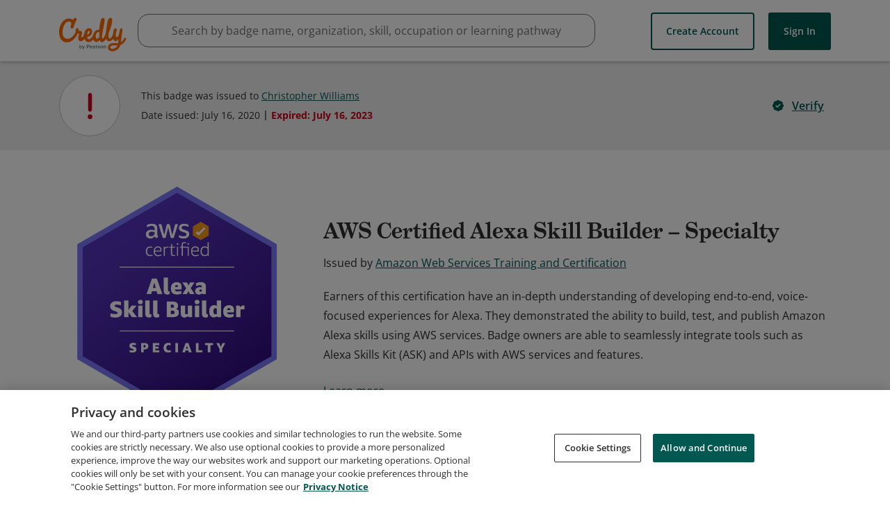

--- FILE ---
content_type: application/javascript
request_url: https://data.pendo.io/data/guide.js/65460ef3-56d0-45a3-7b3b-fe1ec0463054?id=21&jzb=eJx9js1qxCAYRd_F9Rj_ZkKSVUvbRRloC_2DbsSopILRoGbSoeTdRylNd919XK_nnm9wMtEkH-4V6AB_unu4feQvfJTt8Xz4SDfLO9gBIaWfXSoVN1u7A3Owuf2Z0hQ7hJZlqWTQyp4r6UfUCzXoiKiocdMwBltMe7iXTMGG0RbKXtWEkr06EJ3Z3qq3P4Mf_KiTUCIJ0G165TT_KFrhhlkMOje046_PV5OP5gusm_wvoCzkdBJBu3S9veUoL5bvlCJMEMW0ztiTDtF4V-KK4aYifApeQePBul4AQCNlWg&v=2.308.1_prod-io&ct=1769104967839
body_size: 62
content:
pendo.guidesPayload({"guides":[],"normalizedUrl":"http://www.credly.com/badges/2a608833-902b-4c3d-8329-cbd61214d51e","lastGuideStepSeen":{"isMultiStep":false,"state":""},"guideWidget":{"enabled":false,"hidePoweredBy":false},"guideCssUrl":"","throttling":{"count":1,"enabled":true,"interval":1,"unit":"Day"},"autoOrdering":[],"globalJsUrl":"","segmentFlags":[],"designerEnabled":false,"features":null,"id":"21","preventCodeInjection":false});